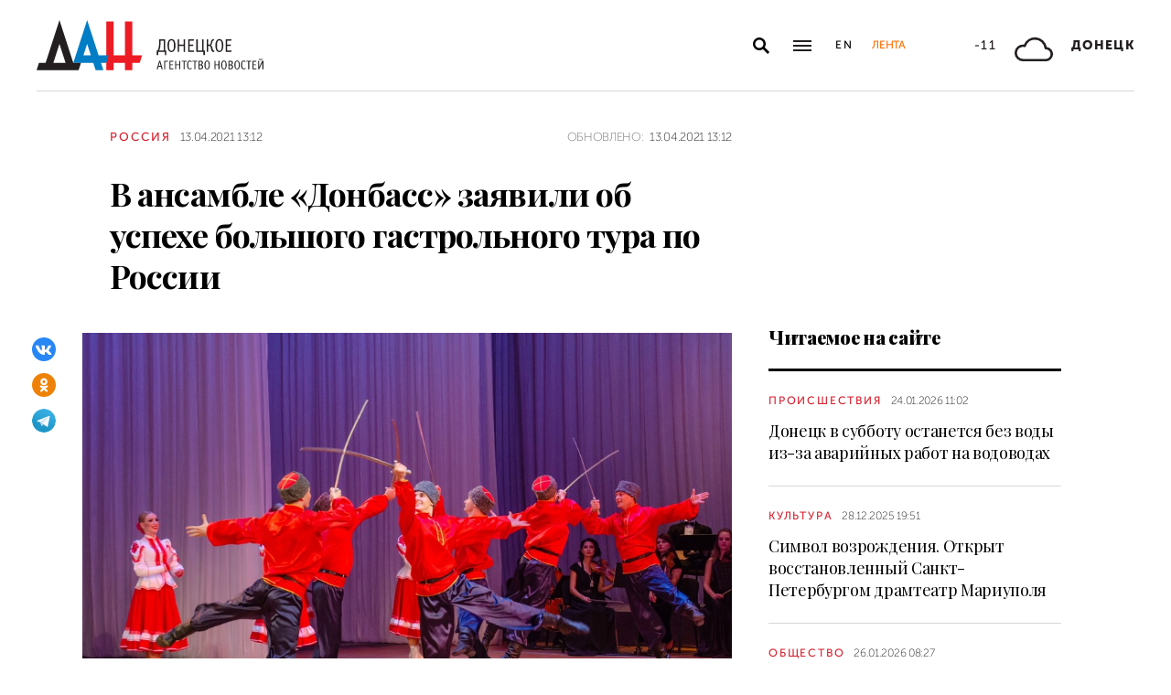

--- FILE ---
content_type: text/html; charset=utf-8
request_url: https://dan-news.ru/russia/v-ansamble-donbass-zajavili-ob-uspehe-bolshogo-gastrolnogo-tura-po-rossii/
body_size: 9365
content:
<!DOCTYPE html>
<html lang="ru">
<head>
    <meta charset="utf-8">
    <meta http-equiv="X-UA-Compatible" content="IE=edge">
    <title>В ансамбле «Донбасс» заявили об успехе большого гастрольного тура по России - Россия - ДАН</title>
    <meta name="description" content="Донецк, 13 апр – ДАН. Гастроли заслуженного государственного академического ансамбля песни и танца «Донбасс» прошли с аншлагом по городам Поволжья. Об этом">
    <meta name="keywords" content="Россия">
    <meta name="theme-color" content="#fff">
    <meta name="apple-mobile-web-app-status-bar-style" content="black-translucent">
    <meta name="viewport" content="width=device-width, initial-scale=1.0">
    <meta name="format-detection" content="telephone=no">
    <meta property="og:image" content="https://dan-news.ru/storage/c/2021/03/22/1623049547_570233_28.jpg">
    <meta property="og:image:url" content="https://dan-news.ru/storage/c/2021/03/22/1623049547_570233_28.jpg">
    <meta property="og:image:width" content="980">
    <meta property="og:image:height" content="650">
    <meta property="og:title" content="В ансамбле «Донбасс» заявили об успехе большого гастрольного тура по России">
    <meta property="og:description" content="Донецк, 13 апр – ДАН. Гастроли заслуженного государственного академического ансамбля песни и танца «Донбасс» прошли с аншлагом по городам Поволжья. Об этом">
    <meta property="og:url" content="https://dan-news.ru/russia/v-ansamble-donbass-zajavili-ob-uspehe-bolshogo-gastrolnogo-tura-po-rossii/">
    <meta property="og:type" content="website">
    <link rel="image_src" href="https://dan-news.ru/storage/c/2021/03/22/1623049547_570233_28.jpg">
    <link rel="canonical" href="https://dan-news.ru/russia/v-ansamble-donbass-zajavili-ob-uspehe-bolshogo-gastrolnogo-tura-po-rossii/">
    <link rel="alternate" type="application/rss+xml" title="RSS" href="/rss.xml">
    <link rel="icon" href="/favicon.ico" type="image/x-icon">
    <link rel="icon" href="/favicon.svg" type="image/svg+xml">
    <link rel="apple-touch-icon" href="/apple-touch-icon.png">
    <link rel="manifest" href="/site.webmanifest">
    <link rel="preconnect" href="https://fonts.gstatic.com">
    <link rel="stylesheet" href="https://fonts.googleapis.com/css2?family=Playfair+Display:wght@400;700;900&amp;display=swap">
    <link rel="preload" href="/fonts/museosanscyrl_100.woff2" crossorigin as="font" type="font/woff2">
    <link rel="preload" href="/fonts/museosanscyrl_500.woff2" crossorigin as="font" type="font/woff2">
    <link rel="preload" href="/fonts/museosanscyrl_700.woff2" crossorigin as="font" type="font/woff2">
    <link rel="preload" href="/fonts/museosanscyrl_900.woff2" crossorigin as="font" type="font/woff2">
    <link rel="stylesheet" href="/css/main.min.css?59">
<!-- Yandex.Metrika counter -->
<script type="text/javascript" >
   (function(m,e,t,r,i,k,a){m[i]=m[i]||function(){(m[i].a=m[i].a||[]).push(arguments)};m[i].l=1*new Date();
   for (var j = 0; j < document.scripts.length; j++) {if (document.scripts[j].src === r) { return; }}
   k=e.createElement(t),a=e.getElementsByTagName(t)[0],k.async=1,k.src=r,a.parentNode.insertBefore(k,a)})
   (window, document, "script", "https://mc.yandex.ru/metrika/tag.js", "ym");
   ym(92304919, "init", {
        clickmap:true,
        trackLinks:true,
        accurateTrackBounce:true,
        webvisor:true
   });
</script>
<!-- /Yandex.Metrika counter -->
</head>
<body class="" data-yandex-id="92304919" data-telegram-modal-timeout="4">
<!-- Yandex.Metrika counter -->
<noscript><div><img src="https://mc.yandex.ru/watch/92304919" style="position:absolute; left:-9999px;" alt="" /></div></noscript>
<!-- /Yandex.Metrika counter -->
    <div class="layout">
        <header class="navbar">
            <div class="container">
                <div class="navbar-container">
                    <div class="navbar-logo"><a href="/" aria-label="На главную"><span class="logo"></span></a>
                    </div>
                    <form class="navbar-search dropdown" action="/search/" id="navbar-search">
                        <button class="navbar-search__button dropdown-toggle" type="button" aria-label="Открыть поиск" data-toggle="dropdown" aria-haspopup="true" aria-expanded="false">
                            <svg class="icon icon-search" fill="currentColor" role="img" aria-hidden="true" focusable="false">
                                <use xlink:href="/i/sprites/sprite.svg#search"></use>
                            </svg>
                        </button>
                        <div class="navbar-search__dropdown dropdown-menu">
                            <div class="navbar-search__wrapper">
                                <input class="form-control" type="text" inputmode="search" name="q" aria-label="Поиск">
                                <button class="navbar-search__submit" type="submit" aria-label="Искать">
                                    <svg class="icon icon-search" fill="currentColor" role="img" aria-hidden="true" focusable="false">
                                        <use xlink:href="/i/sprites/sprite.svg#search"></use>
                                    </svg>
                                </button><a class="navbar-search__link" href="/search/">Расширенный поиск</a>
                            </div>
                        </div>
                    </form>
                    <button class="navbar-toggler" type="button" data-toggle="collapse" data-target="#navigation" aria-controls="navigation" aria-expanded="false" aria-label="Открыть основное меню"><span class="navbar-toggler__bar"></span><span class="navbar-toggler__bar"></span><span class="navbar-toggler__bar"></span></button>
                    <div class="navbar-links">
                        <div class="navbar-links-item"><a class="navbar-links-item__link navbar-links-item__link--lang" href="/en/" title="English">En</a></div>
                        <div class="navbar-links-item d-none d-lg-block"><a class="navbar-links-item__link navbar-links-item__link--feed" href="#" role="button" data-toggle="collapse" data-target="#feed" aria-controls="feed" aria-expanded="false" aria-label="Лента новостей" title="Лента новостей">Лента</a></div>
                    </div>
                    <div class="navbar-info d-none d-lg-flex">
                        <div class="navbar-info-item"><span class="navbar-info-item__temp">-11</span></div>
                        <div class="navbar-info-item">
                            <svg class="icon icon-bi--cloudy" fill="currentColor" role="img" focusable="false" width="42" height="42">
                                <use xlink:href="/i/sprites/sprite.svg#bi--cloudy"></use>
                            </svg>
                        </div>
                        <div class="navbar-info-item"><span class="navbar-info-item__loc">Донецк</span></div>
</div>
                </div>
            </div>
        </header>
        <nav class="navbar-collapse collapse" id="navigation" aria-label="Основное меню">
            <div class="navbar-collapse-header">
                <div class="navbar-logo"><a href="/" aria-label="На главную"><span class="logo"></span></a></div>
                <button class="navbar-close" type="button" data-toggle="collapse" data-target="#navigation" aria-controls="navigation" aria-expanded="false" aria-label="Закрыть основное меню"><span class="navbar-close__text d-none d-md-block">Рубрики</span>
                    <svg class="icon icon-close" fill="currentColor" role="img" aria-hidden="true" focusable="false" width="28" height="28">
                        <use xlink:href="/i/sprites/sprite.svg#close"></use>
                    </svg>
                </button>
            </div>
            <ul class="navbar-nav">
                <li class="nav-item"><span class="nav-link">Новости</span>
                    <ul class="navbar-subnav">
                        <li class="nav-item"><a class="nav-link" href="/exclusive/">Эксклюзив</a></li>
                        <li class="nav-item"><a class="nav-link" href="/defence/">Оборона</a></li>
                        <li class="nav-item"><a class="nav-link" href="/politics/">Политика</a></li>
                        <li class="nav-item"><a class="nav-link" href="/obschestvo/">Общество</a></li>
                        <li class="nav-item"><a class="nav-link" href="/emergencies/">Происшествия</a></li>
                        <li class="nav-item"><a class="nav-link" href="/ekonomika/">Экономика</a></li>
                        <li class="nav-item active"><a class="nav-link" href="/russia/">Россия</a></li>
                        <li class="nav-item"><a class="nav-link" href="/world/">Мир</a></li>
                        <li class="nav-item"><a class="nav-link" href="/ukraine/">Украина</a></li>
                        <li class="nav-item"><a class="nav-link" href="/culture/">Культура</a></li>
                        <li class="nav-item"><a class="nav-link" href="/science/">Наука</a></li>
                        <li class="nav-item"><a class="nav-link" href="/sport/">Спорт</a></li>
                        <li class="nav-item"><a class="nav-link" href="/elections/">Выборы</a></li>
                        <li class="nav-item"><a class="nav-link" href="/explain/">Объясняем</a></li>
                    </ul>
                </li>
                <li class="nav-item">
                    <a class="nav-link" href="/official/">Официальная информация</a>
                </li>
                <li class="nav-item">
                    <a class="nav-link" href="/press/">Пресс-центр</a>
                </li>
                <li class="nav-item">
                    <a class="nav-link" href="/interview/">Интервью и мнения</a>
                </li>
                <li class="nav-item">
                    <a class="nav-link" href="/foto/">Фоторепортажи</a>
                </li>
                <li class="nav-item">
                    <a class="nav-link" href="/stories/">Статьи</a>
                </li>
            </ul>
        </nav>
        <main class="main">
            <div class="container container--content">
                <div class="article" data-article-id="57838">
                    <div class="article-row">
                        <div class="article-main">
                            <header class="article-header">
                                <div class="article-meta">
                                    <div class="article-column"><a class="column" href="/russia/">Россия</a></div>
                                    <div class="article-date">
                                        <time class="date" datetime="2021-04-13T13:12">13.04.2021 13:12</time>
                                    </div>
                                    <div class="article-updated d-none d-md-block"><span class="updated-label">Обновлено:</span>
                                        <time class="date" datetime="2021-04-13T13:12">13.04.2021 13:12</time>
                                    </div>
                                </div>
                                <h1 class="article-heading">
                                    В ансамбле «Донбасс» заявили об успехе большого гастрольного тура по России
                                </h1>
                            </header>
                        </div>
                    </div>
                    <div class="article-row js-sticky-container" data-doc-id="57838" data-next-url="/next/document/" data-title="В ансамбле «Донбасс» заявили об успехе большого гастрольного тура по России - Россия - ДАН" data-url="/russia/v-ansamble-donbass-zajavili-ob-uspehe-bolshogo-gastrolnogo-tura-po-rossii/" data-source-doc-id="57838" data-loaded-mode=top>
                        <div class="article-main">
                            <div class="article-body">
                                <div class="article-media">
                                    <figure class="article-image">
                                    <a href="/storage/c/2021/03/22/1623049547_063691_01.jpg" data-fancybox="gallery-57838" data-image-id="83971" data-doc-id="57838">
                                        <img src="/storage/c/2021/03/22/1623049547_570233_28.jpg" alt="" title="" class="img-fluid" />
                                    </a>
                                    </figure>
                                    <div class="article-share js-sticky-element">
                                        <div class="js-sticky-affix">
                                            <div class="share dropdown share--full">
                                                <button class="share-toggle dropdown-toggle" type="button" data-toggle="dropdown" id="doc-page-share57838" aria-haspopup="true" aria-expanded="false" aria-label="Поделиться" data-display="static">
                                                    <svg class="icon icon-share" fill="#fff" role="img" aria-hidden="true" focusable="false">
                                                        <use xlink:href="/i/sprites/sprite.svg#share"></use>
                                                    </svg>
                                                </button>
                                                <div class="share-dropdown dropdown-menu" aria-labelledby="doc-page-share57838">
                                                <ul class="share-menu">
                                                    <li class="share-menu-item js-share-btn">
                                                        <a href="https://vk.com/share.php?url=https://dan-news.ru/russia/v-ansamble-donbass-zajavili-ob-uspehe-bolshogo-gastrolnogo-tura-po-rossii/" title="ВКонтакте" aria-label="ВКонтакте" data-doc-id="57838" data-sn-type="1">
                                                            <img src="/i/icons/icon-vk.svg" width="28" height="28" alt="ВКонтакте">
                                                        </a>
                                                    </li>
                                                    <li class="share-menu-item js-share-btn">
                                                        <a href="https://connect.ok.ru/offer?url=https://dan-news.ru/russia/v-ansamble-donbass-zajavili-ob-uspehe-bolshogo-gastrolnogo-tura-po-rossii/&amp;title=В ансамбле «Донбасс» заявили об успехе большого гастрольного тура по России" title="Одноклассники" aria-label="Одноклассники" data-doc-id="57838" data-sn-type="4">
                                                            <img src="/i/icons/icon-odnoklassniki.svg" width="28" height="28" alt="Одноклассники">
                                                        </a>
                                                    </li>
                                                    <li class="share-menu-item js-share-btn">
                                                        <a href="https://t.me/share/url?url=https://dan-news.ru/russia/v-ansamble-donbass-zajavili-ob-uspehe-bolshogo-gastrolnogo-tura-po-rossii/" title="Telegram" aria-label="Telegram" data-doc-id="57838" data-sn-type="5">
                                                            <img src="/i/icons/icon-telegram.svg" width="28" height="28" alt="Telegram">
                                                        </a>
                                                    </li>
                                                </ul>
                                                </div>
                                            </div>
                                        </div>
                                    </div>
                                </div>
            
            <p>Донецк, 13 апр – ДАН. Гастроли заслуженного государственного академического ансамбля песни и танца «Донбасс» прошли с аншлагом по городам Поволжья. Об этом сегодня на брифинге в ДАН сообщила генеральный директор-художественный руководитель ансамбля Ольга Горячева.</p>


                                <div class="article-float article-float--left">
                                    <figure class="article-image">
                                    <a href="/storage/c/2021/04/13/1623044328_003103_22.jpg" data-fancybox="gallery-57838-11311" data-caption="" data-image-id="84637" data-doc-id="57838">
                                        <img src="/storage/c/2021/04/13/1623044331_352945_71.jpg" alt="" title="" class="img-fluid" />
                                    </a>
                                    </figure>
                                </div>
            


            <p>«В общей сложности в рамках тура ансамбль «Донбасс» дал 11 концертов как сольных, так и совместно с ведущими творческими коллективами Российской Федерации, – сказала Горячева. – Все концерты гастрольного тура прошли на высочайшем творческом подъеме при полных аншлагах и вызвали огромное количество восторженных откликов и слов благодарности со стороны как публики, так и организаторов».</p>



            <p>Руководитель ансамбля добавила, что гастрольный тур прошел с 24 марта по 10 апреля. Коллектив выехал широким составом, всего около 40 человек. Концертная программа, в числе других, включала номера, ставшие «визитной карточкой» ансамбля, – «Калинка», «Моряки Азовской флотилии», «Русский танец», «Русская плясовая», «Донской казачий пляс».</p>



            <p>По словам Горячевой, в ходе поездки ансамбль «Донбасс» открыл для себя новые города, в которых не выступал ранее. Артисты впервые побывали в Зеленодольске, расположенном в Татарстане, а также в Уфе и Стерлитамаке – в Башкортостане. «Мы выступили на одной сцене с Государственным академическим ансамблем народного танца имени Файзи Гаскарова и Театром танца Стерлитамакского государственного театрально-концертного объединения, и это стало новым творческим опытом и большой честью для нашего коллектива», – подчеркнула руководитель ансамбля.</p>



            <p>Кроме сценических выступлений, артисты обменялись опытом с российскими коллегами. Например, в Ижевске танцоры ансамбля под руководством главного балетмейстера Татьяны Боярчук провели мастер-класс для местных артистов, студентов и преподавателей Удмуртского республиканского колледжа культуры. «Вообще хотелось бы отметить, что в процессе гастролей артисты «Донбасса» нашли огромное количество новых друзей, что очень приятно и важно для нас. Такая дружба не только обогащает духовно и эмоционально, но и способствует укреплению культурных связей и углублению профессионального опыта», – заключила Горячева.</p>



            <p>География гастролей охватила Волгоградскую, Самарскую и Кировскую области, Республики Татарстан, Башкортостан, Марий Эл, а также Удмуртию. По итогам творческий коллектив был удостоен ряда почетных грамот и благодарностей от российских ведомств и организаций. Поездка прошла в рамках культурного проекта «Мы вместе!» при поддержке Правительства ДНР и министерства культуры.</p>



            <p>Ансамбль «Донбасс» создан в 1937 году. За свою историю коллектив побывал с концертами в России, Бельгии, Греции, Испании, Италии, Канаде, Франции и в других странах. Лауреат многочисленных международных фестивалей. В настоящее время «Донбасс» ведет творческую деятельность в ДНР. Коллектив ансамбля — единственный в Республике, который награжден почетным знаком «Шахтерская слава» I степени.  *зх*гж*ъъ</p>
                            </div>
                            <div class="article-footer">
                                                <ul class="share-menu d-md-none">
                                                    <li class="share-menu-item js-share-btn">
                                                        <a href="https://vk.com/share.php?url=https://dan-news.ru/russia/v-ansamble-donbass-zajavili-ob-uspehe-bolshogo-gastrolnogo-tura-po-rossii/" title="ВКонтакте" aria-label="ВКонтакте" data-doc-id="57838" data-sn-type="1">
                                                            <img src="/i/icons/icon-vk.svg" width="28" height="28" alt="ВКонтакте">
                                                        </a>
                                                    </li>
                                                    <li class="share-menu-item js-share-btn">
                                                        <a href="https://connect.ok.ru/offer?url=https://dan-news.ru/russia/v-ansamble-donbass-zajavili-ob-uspehe-bolshogo-gastrolnogo-tura-po-rossii/&amp;title=В ансамбле «Донбасс» заявили об успехе большого гастрольного тура по России" title="Одноклассники" aria-label="Одноклассники" data-doc-id="57838" data-sn-type="4">
                                                            <img src="/i/icons/icon-odnoklassniki.svg" width="28" height="28" alt="Одноклассники">
                                                        </a>
                                                    </li>
                                                    <li class="share-menu-item js-share-btn">
                                                        <a href="https://t.me/share/url?url=https://dan-news.ru/russia/v-ansamble-donbass-zajavili-ob-uspehe-bolshogo-gastrolnogo-tura-po-rossii/" title="Telegram" aria-label="Telegram" data-doc-id="57838" data-sn-type="5">
                                                            <img src="/i/icons/icon-telegram.svg" width="28" height="28" alt="Telegram">
                                                        </a>
                                                    </li>
                                                </ul>
                                <div class="article-mistake d-none d-md-block">Нашли опечатку? Выделите текст и нажмите Ctrl+Enter</div>
                            </div>
                        </div>
                        <div class="article-side offset-top d-none d-lg-block">
                        <section class="side-section">
                            <header class="section-header">
                                <h2 class="section-title">Читаемое на сайте</h2>
                            </header>
                            <div class="news-list">
                                <div class="news-item news-item--side">
                                <div class="news-item__body">
                                    <div class="news-item__meta">
                                        <div class="news-item__column"><a class="column" href="/emergencies/">Происшествия</a></div>
                                        <div class="news-item__date">
                                            <time class="date" datetime="2026-01-24T11:02">24.01.2026 11:02</time>
                                        </div>
                                    </div>
                                    <div class="news-item__title"><a href="/emergencies/doneck-v-subbotu-ostanetsja-bez-vody-iz-za-avarijnyh-rabot-na-vodovodah/">Донецк в субботу останется без воды из-за аварийных работ на водоводах</a></div>
                                </div>
                                </div>
                                <div class="news-item news-item--side">
                                <div class="news-item__body">
                                    <div class="news-item__meta">
                                        <div class="news-item__column"><a class="column" href="/culture/">Культура</a></div>
                                        <div class="news-item__date">
                                            <time class="date" datetime="2025-12-28T19:51">28.12.2025 19:51</time>
                                        </div>
                                    </div>
                                    <div class="news-item__title"><a href="/culture/simvol-vozrozhdenija.-otkryt-vosstanovlennyj-sankt-peterburgom-dramteatr/">Символ возрождения. Открыт восстановленный Санкт-Петербургом драмтеатр Мариуполя</a></div>
                                </div>
                                </div>
                                <div class="news-item news-item--side">
                                <div class="news-item__body">
                                    <div class="news-item__meta">
                                        <div class="news-item__column"><a class="column" href="/obschestvo/">Общество</a></div>
                                        <div class="news-item__date">
                                            <time class="date" datetime="2026-01-26T08:27">26.01.2026 08:27</time>
                                        </div>
                                    </div>
                                    <div class="news-item__title"><a href="/obschestvo/karta-zhitelja-dnr-pojavilas-v-respublike-kto-poluchit-ee-pervym/">Карта жителя ДНР появилась в Республике! Кто получит ее первым</a></div>
                                </div>
                                </div>
                            </div>
                        </section>
                        <section class="side-section js-sticky-element">
                        <div class="js-sticky-affix">
                            <header class="section-header">
                                <h2 class="section-title">Читайте также</h2>
                            </header>
                            <div class="news-list">
                                <div class="news-item news-item--side">
                                <div class="news-item__body">
                                    <div class="news-item__meta">
                                        <div class="news-item__column"><a class="column" href="/exclusive/">Эксклюзив</a></div>
                                        <div class="news-item__date">
                                            <time class="date" datetime="2026-01-25T09:10">25.01.2026 09:10</time>
                                        </div>
                                    </div>
                                    <div class="news-item__title"><a href="/exclusive/opasnye-gastroli-kak-vysockij-stal-artistom-doneckoj-filarmonii/">Опасные гастроли: как Высоцкий стал артистом Донецкой филармонии</a></div>
                                </div>
                                </div>
                                <div class="news-item news-item--side">
                                <div class="news-item__body">
                                    <div class="news-item__meta">
                                        <div class="news-item__column"><a class="column" href="/culture/">Культура</a></div>
                                        <div class="news-item__date">
                                            <time class="date" datetime="2026-01-22T16:14">22.01.2026 16:14</time>
                                        </div>
                                    </div>
                                    <div class="news-item__title"><a href="/culture/rossija-mnogolikaja.-solistka-ansamblja-donbass-pokorila-mezhdunarodnyj-konkurs/">Россия многоликая. Солистка ансамбля «Донбасс» покорила международный конкурс</a></div>
                                </div>
                                </div>
                                <div class="news-item news-item--side">
                                <div class="news-item__body">
                                    <div class="news-item__meta">
                                        <div class="news-item__column"><a class="column" href="/exclusive/">Эксклюзив</a></div>
                                        <div class="news-item__date">
                                            <time class="date" datetime="2026-01-22T11:50">22.01.2026 11:50</time>
                                        </div>
                                    </div>
                                    <div class="news-item__title"><a href="/exclusive/donbass-opera-predstavit-obnovlennuju-letuchuju-mysh/">Донбасс опера представит обновленную «Летучую мышь»</a></div>
                                </div>
                                </div>
                            </div>
                        </div>
                        </section>
                        </div>
                    </div>
                </div>
                <div style="height:0;" class="js-view-counter" data-doc-id="57838">
                    <script language="javascript">
                        document.write("<img src=\"https://dan-news.ru/views_counter/?id="+"57838&"+Math.random()+"\" width=\"0\" height=\"0\">");
                    </script>
                    <noscript><img src="https://dan-news.ru/views_counter/?id=57838&0.37975634673350345" width="0" height="0"></noscript>
                </div>
                <div class="article">
                    <div id="unit_101710"><a href="https://smi2.ru/" > </a></div>
                    <script type="text/javascript" charset="utf-8">
                      (function() {
                        var sc = document.createElement('script'); sc.type = 'text/javascript'; sc.async = true;
                        sc.src = '//smi2.ru/data/js/101710.js'; sc.charset = 'utf-8';
                        var s = document.getElementsByTagName('script')[0]; s.parentNode.insertBefore(sc, s);
                      }());
                    </script>
                </div>
            </div>
            <div class="content-block d-lg-none">
                <div class="container">
                    <section class="section">
                        <div class="navbar-info navbar-info--mobile">
                        <div class="navbar-info-item"><span class="navbar-info-item__temp">-11</span></div>
                        <div class="navbar-info-item">
                            <svg class="icon icon-bi--cloudy" fill="currentColor" role="img" focusable="false" width="42" height="42">
                                <use xlink:href="/i/sprites/sprite.svg#bi--cloudy"></use>
                            </svg>
                        </div>
                        <div class="navbar-info-item"><span class="navbar-info-item__loc">Донецк</span></div>
</div>
                    </section>
                </div>
            </div>
        </main>
        <div class="feed collapse" id="feed">
            <header class="feed-header">
                <h2 class="feed-title">Лента новостей</h2>
                <button class="feed-close" type="button" data-toggle="collapse" data-target="#feed" aria-controls="feed" aria-expanded="false" aria-label="Закрыть ленту новостей">
                    <svg class="icon icon-close" fill="currentColor" role="img" aria-hidden="true" focusable="false" width="28" height="28">
                        <use xlink:href="/i/sprites/sprite.svg#close"></use>
                    </svg>
                </button>
            </header>
            <div class="feed-body">
                <div class="feed-list">
                </div>
            </div>
        </div>
        <footer class="footer">
            <div class="container">
                <div class="footer-container">
                    <button class="scroll-to-top" type="button">Наверх
                        <svg class="icon icon-caret" fill="currentColor" role="img" aria-hidden="true" focusable="false" width="14" height="8">
                            <use xlink:href="/i/sprites/sprite.svg#caret"></use>
                        </svg>
                    </button>
                    <div class="footer-content">
                        <div class="footer-main">
                            <div class="footer-logo"><img src="/i/logo-f.svg" width="122" height="89" alt="">
                            </div>
                            <div class="footer-nav">
                                <ul class="footer-menu d-none d-md-flex">
                                    <li class="nav-item"><a class="nav-link" href="/contacts/">Контакты</a></li>
                                    <li class="nav-item"><a class="nav-link" href="/feedback/">Связь с редакцией</a></li>
                                </ul>
                                <ul class="footer-socials">
                                    <li class="footer-socials-item">
                                        <a href="/rss.xml" title="RSS" aria-label="RSS">
                                            <svg class="icon icon-rss-r" fill="currentColor" role="img" aria-hidden="true" focusable="false">
                                                <use xlink:href="/i/sprites/sprite.svg#rss-r"></use>
                                            </svg>
                                        </a>
                                    </li>
                                    <li class="footer-socials-item text-center">
                                        <a href="https://vk.com/dan_newsru" target="_blank" rel="nofollow" title="ВКонтакте" aria-label="ВКонтакте">
                                            <svg class="icon icon-vk-r" fill="currentColor" role="img" aria-hidden="true" focusable="false">
                                                <use xlink:href="/i/sprites/sprite.svg#vk-r"></use>
                                            </svg>
                                        </a>
                                    </li>
                                    <li class="footer-socials-item text-center">
                                        <a href="https://ok.ru/group/70000004636647" target="_blank" rel="nofollow" title="Одноклассники" aria-label="Одноклассники">
                                            <svg class="icon icon-odnoklassniki-r" fill="currentColor" role="img" aria-hidden="true" focusable="false">
                                                <use xlink:href="/i/sprites/sprite.svg#odnoklassniki-r"></use>
                                            </svg>
                                        </a>
                                    </li>
                                    <li class="footer-socials-item text-center">
                                        <a href="https://t.me/dan_dnr" target="_blank" rel="nofollow" title="ГЛАВНОЕ" aria-label="ГЛАВНОЕ">
                                            <svg class="icon icon-telegram-r" fill="currentColor" role="img" aria-hidden="true" focusable="false">
                                                <use xlink:href="/i/sprites/sprite.svg#telegram-r"></use>
                                            </svg>
                                        </a>
                                    </li>
                                </ul>
                            </div>
                        </div>
                        <div class="footer-copyright">© Донецкое агентство новостей.<br>Все права защищены. Перепечатка материалов только с&nbsp;указанием ссылки на&nbsp;источник</div>
                    </div>
                    <div class="footer-side d-none d-md-block">
                        <div class="footer-error">Если вы заметили ошибку,<br>выделите необходимый текст и&nbsp;нажмите Ctrl+Enter,<br>чтобы сообщить об&nbsp;этом редакции</div>
                    </div>
                </div>
            </div>
        </footer>
    </div>
    <div id="modal-container"></div>
    <script src="/js/libs.min.js?59"></script>
    <script src="/js/common.js?59"></script>
</body>
</html>


--- FILE ---
content_type: application/javascript
request_url: https://smi2.ru/counter/settings?payload=CPacAxjlnZHfvzM6JGI2MmI4NmI3LTNlMWUtNGJlYS1hMzA1LTIyMDc5YmMxZWM1Yw&cb=_callbacks____0mkvldd32
body_size: 1510
content:
_callbacks____0mkvldd32("[base64]");